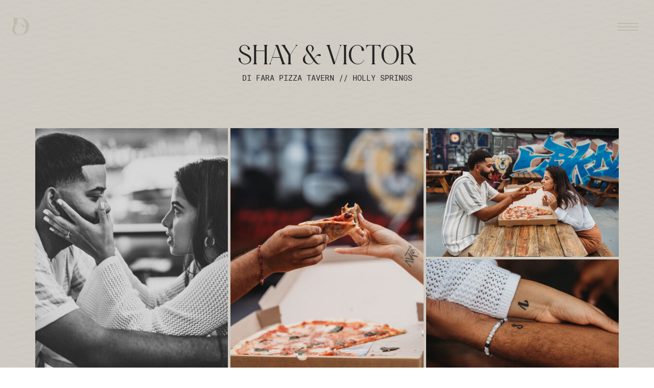

--- FILE ---
content_type: text/html;charset=UTF-8
request_url: https://charadensmorephotography.com/shay-and-victor
body_size: 8400
content:
<!DOCTYPE html>
<html class="d" lang="">
  <head>
    <meta charset="UTF-8" />
    <meta name="viewport" content="width=device-width, initial-scale=1" />
    <title>Shay & Victor</title>
      <link rel="preconnect" href="https://static.showit.co" />
      <meta name="robots" content="noindex" />
      <link rel="canonical" href="https://charadensmorephotography.com/shay-and-victor" />
      <meta property="og:image" content="https://static.showit.co/1200/Dcm8Zd5iRd-ywj6BSlMe0Q/200922/emily-in-a-long-dress_11_websize.jpg" />
    
    
<style>
@font-face{font-family:Astralaga;src:url('//static.showit.co/file/TSMwfvUISsGvU5gyfveJew/200922/astralaga_regular.woff');}
@font-face{font-family:Basier Mono;src:url('//static.showit.co/file/zOtJcK82RXmc-5d1XkgeFg/200922/basiersquaremono-regular-webfont.woff');}
 </style>
    <script id="init_data" type="application/json">
      {"mobile":{"w":320,"bgFillType":"color","bgColor":"colors-7"},"desktop":{"w":1200,"bgMediaType":"none","bgFillType":"color","bgColor":"colors-7"},"sid":"rd7geyghsdki3bbo6wnnra","break":768,"assetURL":"//static.showit.co","contactFormId":"200922/337158","cfAction":"aHR0cHM6Ly9jbGllbnRzZXJ2aWNlLnNob3dpdC5jby9jb250YWN0Zm9ybQ==","sgAction":"aHR0cHM6Ly9jbGllbnRzZXJ2aWNlLnNob3dpdC5jby9zb2NpYWxncmlk","blockData":[{"slug":"navigation","visible":"a","states":[],"d":{"h":1,"w":1200,"locking":{"side":"st"},"stateTrIn":{"type":"slide","direction":"Down"},"bgFillType":"color","bgColor":"#000000:0","bgMediaType":"none"},"m":{"h":1,"w":320,"locking":{"side":"st"},"bgFillType":"color","bgColor":"#000000:0","bgMediaType":"none"}},{"slug":"background-do-not-touch","visible":"a","states":[],"d":{"h":742,"w":1200,"locking":{"side":"t"},"nature":"wH","trIn":{"type":"slide","direction":"Right"},"trOut":{"type":"slide","direction":"Left"},"stateTrIn":{"type":"slide","direction":"Right"},"stateTrOut":{"type":"slide","direction":"Left"},"bgFillType":"color","bgColor":"colors-4","bgMediaType":"image","bgImage":{"key":"Simeq5KqTuqL98855RmUVQ/200922/untitled_design-5.png","aspect_ratio":1.77778,"title":"Untitled design-5","type":"asset"},"bgOpacity":30,"bgPos":"cm","bgScale":"cover","bgScroll":"p","tr":{"in":{"cl":"slideInRight","d":"0.5","dl":"0"},"out":{"cl":"slideOutLeft","d":"0.5","dl":"0"}}},"m":{"h":742,"w":320,"locking":{"side":"t"},"nature":"wH","trIn":{"type":"slide","direction":"Right"},"trOut":{"type":"slide","direction":"Left"},"stateTrIn":{"type":"slide","direction":"Right"},"stateTrOut":{"type":"slide","direction":"Left"},"bgFillType":"color","bgColor":"colors-4","bgMediaType":"image","bgImage":{"key":"Simeq5KqTuqL98855RmUVQ/200922/untitled_design-5.png","aspect_ratio":1.77778,"title":"Untitled design-5","type":"asset"},"bgOpacity":30,"bgPos":"cm","bgScale":"cover","bgScroll":"p","tr":{"in":{"cl":"slideInRight","d":"0.5","dl":"0"},"out":{"cl":"slideOutLeft","d":"0.5","dl":"0"}}}},{"slug":"new-canvas","visible":"a","states":[],"d":{"h":214,"w":1200,"bgFillType":"color","bgColor":"#000000:0","bgMediaType":"none"},"m":{"h":177,"w":320,"bgFillType":"color","bgColor":"#000000:0","bgMediaType":"none"}},{"slug":"new-canvas-1","visible":"a","states":[],"d":{"h":1796,"w":1200,"nature":"dH","bgFillType":"color","bgColor":"#000000:0","bgMediaType":"none"},"m":{"h":742,"w":320,"nature":"dH","bgFillType":"color","bgColor":"#000000:0","bgMediaType":"none"}},{"slug":"back-to-galleries","visible":"a","states":[],"d":{"h":102,"w":1200,"bgFillType":"color","bgColor":"#000000:0","bgMediaType":"none"},"m":{"h":124,"w":320,"bgFillType":"color","bgColor":"#000000:0","bgMediaType":"none"}},{"slug":"package-1","visible":"a","states":[],"d":{"h":608,"w":1200,"trIn":{"type":"slide","direction":"Right"},"trOut":{"type":"slide","direction":"Left"},"stateTrIn":{"type":"slide","direction":"Right"},"stateTrOut":{"type":"slide","direction":"Left"},"bgFillType":"color","bgColor":"colors-6","bgMediaType":"image","bgImage":{"key":"9L63EujHQMSWh9Yjj3F4OQ/200922/downtown-cary-engagement-shoot_9_websize.jpg","aspect_ratio":0.66688,"title":"downtown-cary-engagement-shoot (9)_websize","type":"asset"},"bgOpacity":80,"bgPos":"cb","bgScale":"cover","bgScroll":"p","tr":{"in":{"cl":"slideInRight","d":"0.5","dl":"0"},"out":{"cl":"slideOutLeft","d":"0.5","dl":"0"}}},"m":{"h":448,"w":320,"trIn":{"type":"slide","direction":"Right"},"trOut":{"type":"slide","direction":"Left"},"stateTrIn":{"type":"slide","direction":"Right"},"stateTrOut":{"type":"slide","direction":"Left"},"bgFillType":"color","bgColor":"colors-6","bgMediaType":"image","bgImage":{"key":"9L63EujHQMSWh9Yjj3F4OQ/200922/downtown-cary-engagement-shoot_9_websize.jpg","aspect_ratio":0.66688,"title":"downtown-cary-engagement-shoot (9)_websize","type":"asset"},"bgOpacity":80,"bgPos":"cb","bgScale":"cover","bgScroll":"p","tr":{"in":{"cl":"slideInRight","d":"0.5","dl":"0"},"out":{"cl":"slideOutLeft","d":"0.5","dl":"0"}}}},{"slug":"footer","visible":"a","states":[],"d":{"h":201,"w":1200,"bgFillType":"color","bgColor":"colors-6","bgMediaType":"none"},"m":{"h":259,"w":320,"bgFillType":"color","bgColor":"colors-6","bgMediaType":"none"}},{"slug":"menu-open","visible":"a","states":[],"d":{"h":779,"w":1200,"locking":{"side":"t"},"nature":"wH","bgFillType":"color","bgColor":"colors-3","bgMediaType":"none"},"m":{"h":552,"w":320,"locking":{"side":"t"},"nature":"wH","bgFillType":"color","bgColor":"colors-3","bgMediaType":"none"}}],"elementData":[{"type":"icon","visible":"a","id":"navigation_0","blockId":"navigation","m":{"x":267,"y":0,"w":46,"h":51,"a":0},"d":{"x":1119,"y":18,"w":60,"h":69,"a":0,"lockH":"r"},"pc":[{"type":"show","block":"menu-open"}]},{"type":"graphic","visible":"a","id":"navigation_1","blockId":"navigation","m":{"x":12,"y":12,"w":24,"h":24,"a":0},"d":{"x":24,"y":35,"w":33,"h":34,"a":0,"lockH":"l"},"c":{"key":"GXsAwvY0Q3uHFO2Ii38tJA/200922/asset_2.png","aspect_ratio":0.98142}},{"type":"text","visible":"a","id":"new-canvas_0","blockId":"new-canvas","m":{"x":16,"y":77,"w":289,"h":47,"a":0},"d":{"x":284,"y":79,"w":633,"h":70,"a":0}},{"type":"text","visible":"a","id":"new-canvas_1","blockId":"new-canvas","m":{"x":29,"y":179,"w":262,"h":345,"a":0},"d":{"x":337,"y":208,"w":526,"h":304,"a":0}},{"type":"text","visible":"a","id":"new-canvas_2","blockId":"new-canvas","m":{"x":16,"y":124,"w":289,"h":47,"a":0},"d":{"x":372,"y":138,"w":457,"h":33,"a":0}},{"type":"gallery","visible":"a","id":"new-canvas-1_0","blockId":"new-canvas-1","m":{"x":0,"y":-10,"w":320,"h":738,"a":0,"cols":1},"d":{"x":24,"y":31,"w":1152,"h":1754,"a":0,"cols":3},"imgs":[{"key":"h9KOaIQhRLm0IR4dETnATA/200922/downtown-cary-engagement-shoot_40_websize.jpg"},{"key":"MKy5QMsxQniE9Yh_M-FrJw/200922/downtown-cary-engagement-shoot_30_websize.jpg"},{"key":"E2jQxlBNRkaoORzuYPUSRQ/200922/downtown-cary-engagement-shoot_7_websize.jpg"},{"key":"7aIg9FehQKa-Ik_DqxlY3w/200922/downtown-cary-engagement-shoot_12_websize.jpg"},{"key":"9L63EujHQMSWh9Yjj3F4OQ/200922/downtown-cary-engagement-shoot_9_websize.jpg"},{"key":"9KPOs3mDQa66VB7-eKIvXQ/200922/downtown-cary-engagement-shoot_14_websize.jpg"},{"key":"49E3aSlyTl-j6VwQNY5iZQ/200922/downtown-cary-engagement-shoot_11_websize.jpg"},{"key":"SdgTyJyITTK41dyJ4ku5HA/200922/downtown-cary-engagement-shoot_29_websize.jpg"},{"key":"gfUhQQu9TJe5_GmMiKV3Gw/200922/downtown-cary-engagement-shoot_34_websize.jpg"},{"key":"gSOH49ESQ2WIyjIByN068w/200922/downtown-cary-engagement-shoot_36_websize.jpg"},{"key":"GNR-kaW6SbKZj6BfkMExDA/200922/downtown-cary-engagement-shoot_23_websize.jpg"},{"key":"qWfqaTrUTseqv6mny2WJbw/200922/downtown-cary-engagement-shoot_17_websize.jpg"},{"key":"Q7_5QFbaSOuFtnsFuQt1QQ/200922/downtown-cary-engagement-shoot_20_websize.jpg"},{"key":"PqSUy9XqTyyi7RSGvjecrg/200922/downtown-cary-engagement-shoot_22_websize.jpg"},{"key":"gRGcNy90QJOAN5DjuS2mfw/200922/downtown-cary-engagement-shoot_46_websize.jpg"},{"key":"P7tz6KmXSUuiMhFfXfvkjw/200922/downtown-cary-engagement-shoot_42_websize.jpg"},{"key":"za56EwxfRTuBaR-boLPvow/200922/downtown-cary-engagement-shoot_48_websize.jpg"},{"key":"XneTFDfZRaeRpX7XJUhOgg/200922/downtown-cary-engagement-shoot_45_websize.jpg"}],"gal":"tile"},{"type":"icon","visible":"a","id":"back-to-galleries_0","blockId":"back-to-galleries","m":{"x":255,"y":62,"w":16,"h":25,"a":0},"d":{"x":467,"y":32,"w":18,"h":37,"a":180}},{"type":"line","visible":"a","id":"back-to-galleries_1","blockId":"back-to-galleries","m":{"x":43,"y":88,"w":226,"a":0},"d":{"x":469,"y":67,"w":247,"h":1,"a":0}},{"type":"text","visible":"a","id":"back-to-galleries_2","blockId":"back-to-galleries","m":{"x":43,"y":60,"w":234,"h":25,"a":0},"d":{"x":467,"y":37,"w":247,"h":32,"a":0}},{"type":"text","visible":"a","id":"package-1_0","blockId":"package-1","m":{"x":0,"y":308,"w":320,"h":68,"a":0},"d":{"x":250,"y":401,"w":702,"h":66,"a":0}},{"type":"text","visible":"a","id":"package-1_1","blockId":"package-1","m":{"x":61,"y":391,"w":200,"h":27,"a":0},"d":{"x":501,"y":480,"w":200,"h":29,"a":0}},{"type":"line","visible":"a","id":"package-1_2","blockId":"package-1","m":{"x":119,"y":418,"w":83,"a":0},"d":{"x":550,"y":509,"w":100,"h":1,"a":0}},{"type":"text","visible":"a","id":"footer_0","blockId":"footer","m":{"x":0,"y":125,"w":320,"h":19,"a":0},"d":{"x":416,"y":158,"w":368,"h":23,"a":0}},{"type":"text","visible":"a","id":"footer_1","blockId":"footer","m":{"x":6,"y":196,"w":308,"h":13,"a":0},"d":{"x":24,"y":157,"w":376,"h":14,"a":0,"lockH":"l"}},{"type":"text","visible":"a","id":"footer_2","blockId":"footer","m":{"x":53,"y":214,"w":214,"h":13,"a":0},"d":{"x":915,"y":157,"w":261,"h":14,"a":0,"lockH":"r"}},{"type":"svg","visible":"a","id":"footer_3","blockId":"footer","m":{"x":48,"y":29,"w":224,"h":50,"a":0},"d":{"x":440,"y":38,"w":321,"h":90,"a":0},"c":{"key":"Eb54zvvPQdO192YsS1I76g/200922/light_text_logo.svg","aspect_ratio":2.9703}},{"type":"icon","visible":"a","id":"menu-open_0","blockId":"menu-open","m":{"x":279,"y":14,"w":31,"h":31,"a":0},"d":{"x":1098,"y":34,"w":39,"h":40,"a":0,"lockH":"r","lockV":"t"},"pc":[{"type":"hide","block":"menu-open"}]},{"type":"line","visible":"m","id":"menu-open_1","blockId":"menu-open","m":{"x":1,"y":396,"w":320,"a":0},"d":{"x":680,"y":589,"w":603,"h":1,"a":0,"lockH":"s"}},{"type":"line","visible":"m","id":"menu-open_2","blockId":"menu-open","m":{"x":1,"y":442,"w":320,"a":0},"d":{"x":679,"y":637,"w":603,"h":1,"a":0,"lockH":"s"}},{"type":"line","visible":"m","id":"menu-open_3","blockId":"menu-open","m":{"x":1,"y":487,"w":320,"a":0},"d":{"x":679,"y":690,"w":603,"h":1,"a":0,"lockH":"s"}},{"type":"line","visible":"m","id":"menu-open_4","blockId":"menu-open","m":{"x":1,"y":210,"w":320,"a":0},"d":{"x":679,"y":381,"w":603,"h":1,"a":0,"lockH":"s"}},{"type":"line","visible":"m","id":"menu-open_5","blockId":"menu-open","m":{"x":1,"y":255,"w":320,"a":0},"d":{"x":678,"y":434,"w":603,"h":1,"a":0,"lockH":"s"}},{"type":"line","visible":"m","id":"menu-open_6","blockId":"menu-open","m":{"x":1,"y":302,"w":320,"a":0},"d":{"x":678,"y":487,"w":603,"h":1,"a":0,"lockH":"s"}},{"type":"line","visible":"m","id":"menu-open_7","blockId":"menu-open","m":{"x":1,"y":351,"w":320,"a":0},"d":{"x":678,"y":539,"w":603,"h":1,"a":0,"lockH":"s"}},{"type":"icon","visible":"a","id":"menu-open_8","blockId":"menu-open","m":{"x":295,"y":175,"w":20,"h":34,"a":0},"d":{"x":1101,"y":345,"w":23,"h":37,"a":0,"lockH":"r"}},{"type":"icon","visible":"a","id":"menu-open_9","blockId":"menu-open","m":{"x":295,"y":220,"w":20,"h":34,"a":0},"d":{"x":1101,"y":398,"w":23,"h":37,"a":0,"lockH":"r"}},{"type":"icon","visible":"a","id":"menu-open_10","blockId":"menu-open","m":{"x":295,"y":267,"w":20,"h":32,"a":0},"d":{"x":1101,"y":450,"w":23,"h":37,"a":0,"lockH":"r"}},{"type":"icon","visible":"a","id":"menu-open_11","blockId":"menu-open","m":{"x":295,"y":315,"w":20,"h":29,"a":0},"d":{"x":1101,"y":503,"w":23,"h":37,"a":0,"lockH":"r"}},{"type":"graphic","visible":"d","id":"menu-open_13","blockId":"menu-open","m":{"x":3,"y":0,"w":320,"h":164,"a":0,"gs":{"s":60}},"d":{"x":0,"y":0,"w":686,"h":858,"a":0,"lockH":"ls","lockV":"s"},"c":{"key":"crLjklaFS1WLK8ihYUDMow/200922/bellevue-chantilly-virginia-wedding_746_websize.jpg","aspect_ratio":0.66688}},{"type":"text","visible":"a","id":"menu-open_14","blockId":"menu-open","m":{"x":14,"y":14,"w":220,"h":24,"a":0},"d":{"x":710,"y":34,"w":392,"h":30,"a":0,"lockV":"t"}},{"type":"icon","visible":"a","id":"menu-open_15","blockId":"menu-open","m":{"x":295,"y":359,"w":20,"h":34,"a":0},"d":{"x":1102,"y":553,"w":23,"h":37,"a":0,"lockH":"r"}},{"type":"icon","visible":"a","id":"menu-open_16","blockId":"menu-open","m":{"x":295,"y":405,"w":20,"h":34,"a":0},"d":{"x":1102,"y":601,"w":23,"h":37,"a":0,"lockH":"r"}},{"type":"icon","visible":"a","id":"menu-open_17","blockId":"menu-open","m":{"x":295,"y":452,"w":20,"h":32,"a":0},"d":{"x":1102,"y":653,"w":23,"h":37,"a":0,"lockH":"r"}},{"type":"icon","visible":"a","id":"menu-open_18","blockId":"menu-open","m":{"x":295,"y":498,"w":20,"h":29,"a":0},"d":{"x":1102,"y":704,"w":23,"h":37,"a":0,"lockH":"r"}},{"type":"text","visible":"a","id":"menu-open_19","blockId":"menu-open","m":{"x":14,"y":405,"w":320,"h":35,"a":0},"d":{"x":710,"y":601,"w":392,"h":30,"a":0}},{"type":"text","visible":"a","id":"menu-open_20","blockId":"menu-open","m":{"x":14,"y":266,"w":320,"h":35,"a":0},"d":{"x":709,"y":450,"w":392,"h":30,"a":0}},{"type":"text","visible":"a","id":"menu-open_21","blockId":"menu-open","m":{"x":14,"y":451,"w":320,"h":34,"a":0},"d":{"x":710,"y":653,"w":392,"h":30,"a":0}},{"type":"text","visible":"a","id":"menu-open_22","blockId":"menu-open","m":{"x":14,"y":360,"w":320,"h":35,"a":0},"d":{"x":710,"y":552,"w":392,"h":30,"a":0}},{"type":"text","visible":"a","id":"menu-open_23","blockId":"menu-open","m":{"x":14,"y":313,"w":320,"h":34,"a":0},"d":{"x":709,"y":503,"w":392,"h":30,"a":0}},{"type":"text","visible":"a","id":"menu-open_24","blockId":"menu-open","m":{"x":14,"y":221,"w":320,"h":34,"a":0},"d":{"x":709,"y":398,"w":392,"h":30,"a":0}},{"type":"text","visible":"a","id":"menu-open_25","blockId":"menu-open","m":{"x":14,"y":498,"w":320,"h":35,"a":0},"d":{"x":710,"y":704,"w":392,"h":30,"a":0}},{"type":"text","visible":"a","id":"menu-open_26","blockId":"menu-open","m":{"x":14,"y":176,"w":320,"h":31,"a":0},"d":{"x":709,"y":345,"w":428,"h":30,"a":0}}]}
    </script>
    <link
      rel="stylesheet"
      type="text/css"
      href="https://cdnjs.cloudflare.com/ajax/libs/animate.css/3.4.0/animate.min.css"
    />
    <script
      id="si-jquery"
      src="https://ajax.googleapis.com/ajax/libs/jquery/3.5.1/jquery.min.js"
    ></script>
    <script src="//lib.showit.co/widgets/tiled-gallery/1.0.6/si-tiled-gallery.js"></script>		
		<script src="//lib.showit.co/engine/2.6.4/showit-lib.min.js"></script>
		<script src="//lib.showit.co/engine/2.6.4/showit.min.js"></script>

    <script>
      
      function initPage(){
      
      }
    </script>
    <link rel="stylesheet" type="text/css" href="//lib.showit.co/engine/2.6.4/showit.css" />
    <style id="si-page-css">
      html.m {background-color:rgba(255,255,255,1);}
html.d {background-color:rgba(255,255,255,1);}
.d .se:has(.st-primary) {border-radius:10px;box-shadow:none;opacity:1;overflow:hidden;transition-duration:0.5s;}
.d .st-primary {padding:10px 14px 10px 14px;border-width:0px;border-color:rgba(105,18,27,1);background-color:rgba(36,36,36,1);background-image:none;border-radius:inherit;transition-duration:0.5s;}
.d .st-primary span {color:rgba(255,255,255,1);font-family:'Basier Mono';font-weight:400;font-style:normal;font-size:15px;text-align:center;text-transform:uppercase;letter-spacing:0em;line-height:1.8;transition-duration:0.5s;}
.d .se:has(.st-primary:hover), .d .se:has(.trigger-child-hovers:hover .st-primary) {}
.d .st-primary.se-button:hover, .d .trigger-child-hovers:hover .st-primary.se-button {background-color:rgba(36,36,36,1);background-image:none;transition-property:background-color,background-image;}
.d .st-primary.se-button:hover span, .d .trigger-child-hovers:hover .st-primary.se-button span {}
.m .se:has(.st-primary) {border-radius:10px;box-shadow:none;opacity:1;overflow:hidden;}
.m .st-primary {padding:10px 14px 10px 14px;border-width:0px;border-color:rgba(105,18,27,1);background-color:rgba(36,36,36,1);background-image:none;border-radius:inherit;}
.m .st-primary span {color:rgba(255,255,255,1);font-family:'Basier Mono';font-weight:400;font-style:normal;font-size:12px;text-align:center;text-transform:uppercase;letter-spacing:0em;line-height:2;}
.d .se:has(.st-secondary) {border-radius:10px;box-shadow:none;opacity:1;overflow:hidden;transition-duration:0.5s;}
.d .st-secondary {padding:10px 14px 10px 14px;border-width:2px;border-color:rgba(36,36,36,1);background-color:rgba(0,0,0,0);background-image:none;border-radius:inherit;transition-duration:0.5s;}
.d .st-secondary span {color:rgba(36,36,36,1);font-family:'Basier Mono';font-weight:400;font-style:normal;font-size:15px;text-align:center;text-transform:uppercase;letter-spacing:0em;line-height:1.8;transition-duration:0.5s;}
.d .se:has(.st-secondary:hover), .d .se:has(.trigger-child-hovers:hover .st-secondary) {}
.d .st-secondary.se-button:hover, .d .trigger-child-hovers:hover .st-secondary.se-button {border-color:rgba(36,36,36,0.7);background-color:rgba(0,0,0,0);background-image:none;transition-property:border-color,background-color,background-image;}
.d .st-secondary.se-button:hover span, .d .trigger-child-hovers:hover .st-secondary.se-button span {color:rgba(36,36,36,0.7);transition-property:color;}
.m .se:has(.st-secondary) {border-radius:10px;box-shadow:none;opacity:1;overflow:hidden;}
.m .st-secondary {padding:10px 14px 10px 14px;border-width:2px;border-color:rgba(36,36,36,1);background-color:rgba(0,0,0,0);background-image:none;border-radius:inherit;}
.m .st-secondary span {color:rgba(36,36,36,1);font-family:'Basier Mono';font-weight:400;font-style:normal;font-size:12px;text-align:center;text-transform:uppercase;letter-spacing:0em;line-height:2;}
.d .st-d-title {color:rgba(36,36,36,1);text-transform:uppercase;line-height:1.6;letter-spacing:0em;font-size:27px;text-align:center;font-family:'Astralaga';font-weight:400;font-style:normal;}
.d .st-d-title.se-rc a {color:rgba(36,36,36,1);}
.d .st-d-title.se-rc a:hover {text-decoration:underline;color:rgba(36,36,36,1);opacity:0.8;}
.m .st-m-title {color:rgba(36,36,36,1);text-transform:uppercase;line-height:1.5;letter-spacing:0em;font-size:25px;text-align:center;font-family:'Astralaga';font-weight:400;font-style:normal;}
.m .st-m-title.se-rc a {color:rgba(36,36,36,1);}
.m .st-m-title.se-rc a:hover {text-decoration:underline;color:rgba(36,36,36,1);opacity:0.8;}
.d .st-d-heading {color:rgba(36,36,36,1);line-height:1.2;letter-spacing:0em;font-size:25px;text-align:center;font-family:'theimpressionist';font-weight:400;font-style:normal;}
.d .st-d-heading.se-rc a {color:rgba(36,36,36,1);}
.d .st-d-heading.se-rc a:hover {text-decoration:underline;color:rgba(36,36,36,1);opacity:0.8;}
.m .st-m-heading {color:rgba(36,36,36,1);line-height:1;letter-spacing:0.1em;font-size:23px;text-align:center;font-family:'theimpressionist';font-weight:400;font-style:normal;}
.m .st-m-heading.se-rc a {color:rgba(36,36,36,1);}
.m .st-m-heading.se-rc a:hover {text-decoration:underline;color:rgba(36,36,36,1);opacity:0.8;}
.d .st-d-subheading {color:rgba(36,36,36,1);text-transform:uppercase;line-height:1.8;letter-spacing:0em;font-size:15px;text-align:center;font-family:'Basier Mono';font-weight:400;font-style:normal;}
.d .st-d-subheading.se-rc a {color:rgba(36,36,36,1);}
.d .st-d-subheading.se-rc a:hover {text-decoration:underline;color:rgba(36,36,36,1);opacity:0.8;}
.m .st-m-subheading {color:rgba(36,36,36,1);text-transform:uppercase;line-height:2;letter-spacing:0em;font-size:12px;text-align:center;font-family:'Basier Mono';font-weight:400;font-style:normal;}
.m .st-m-subheading.se-rc a {color:rgba(36,36,36,1);}
.m .st-m-subheading.se-rc a:hover {text-decoration:underline;color:rgba(36,36,36,1);opacity:0.8;}
.d .st-d-paragraph {color:rgba(36,36,36,1);line-height:1.6;letter-spacing:0em;font-size:14px;text-align:left;font-family:'Basier Mono';font-weight:400;font-style:normal;}
.d .st-d-paragraph.se-rc a {color:rgba(36,36,36,1);}
.d .st-d-paragraph.se-rc a:hover {text-decoration:underline;color:rgba(36,36,36,1);opacity:0.8;}
.m .st-m-paragraph {color:rgba(36,36,36,1);line-height:2;letter-spacing:0em;font-size:12px;text-align:left;font-family:'Basier Mono';font-weight:400;font-style:normal;}
.m .st-m-paragraph.se-rc a {color:rgba(36,36,36,1);}
.m .st-m-paragraph.se-rc a:hover {text-decoration:underline;color:rgba(36,36,36,1);opacity:0.8;}
.sib-navigation {z-index:10;}
.m .sib-navigation {height:1px;}
.d .sib-navigation {height:1px;}
.m .sib-navigation .ss-bg {background-color:rgba(0,0,0,0);}
.d .sib-navigation .ss-bg {background-color:rgba(0,0,0,0);}
.d .sie-navigation_0 {left:1119px;top:18px;width:60px;height:69px;}
.m .sie-navigation_0 {left:267px;top:0px;width:46px;height:51px;}
.d .sie-navigation_0 svg {fill:rgba(191,185,174,1);}
.m .sie-navigation_0 svg {fill:rgba(191,185,174,1);}
.d .sie-navigation_1 {left:24px;top:35px;width:33px;height:34px;}
.m .sie-navigation_1 {left:12px;top:12px;width:24px;height:24px;}
.d .sie-navigation_1 .se-img {background-repeat:no-repeat;background-size:cover;background-position:50% 50%;border-radius:inherit;}
.m .sie-navigation_1 .se-img {background-repeat:no-repeat;background-size:cover;background-position:50% 50%;border-radius:inherit;}
.m .sib-background-do-not-touch {height:742px;}
.d .sib-background-do-not-touch {height:742px;}
.m .sib-background-do-not-touch .ss-bg {background-color:rgba(191,185,174,1);}
.d .sib-background-do-not-touch .ss-bg {background-color:rgba(191,185,174,1);}
.m .sib-background-do-not-touch.sb-nm-wH .sc {height:742px;}
.d .sib-background-do-not-touch.sb-nd-wH .sc {height:742px;}
.m .sib-new-canvas {height:177px;}
.d .sib-new-canvas {height:214px;}
.m .sib-new-canvas .ss-bg {background-color:rgba(0,0,0,0);}
.d .sib-new-canvas .ss-bg {background-color:rgba(0,0,0,0);}
.d .sie-new-canvas_0 {left:284px;top:79px;width:633px;height:70px;}
.m .sie-new-canvas_0 {left:16px;top:77px;width:289px;height:47px;}
.d .sie-new-canvas_0-text {line-height:1.2;letter-spacing:0em;font-size:45px;text-align:center;}
.d .sie-new-canvas_1 {left:337px;top:208px;width:526px;height:304px;}
.m .sie-new-canvas_1 {left:29px;top:179px;width:262px;height:345px;}
.d .sie-new-canvas_1-text {letter-spacing:0em;font-size:14px;text-align:center;}
.m .sie-new-canvas_1-text {line-height:1.8;font-size:11px;text-align:center;}
.d .sie-new-canvas_2 {left:372px;top:138px;width:457px;height:33px;}
.m .sie-new-canvas_2 {left:16px;top:124px;width:289px;height:47px;}
.m .sib-new-canvas-1 {height:742px;}
.d .sib-new-canvas-1 {height:1796px;}
.m .sib-new-canvas-1 .ss-bg {background-color:rgba(0,0,0,0);}
.d .sib-new-canvas-1 .ss-bg {background-color:rgba(0,0,0,0);}
.m .sib-new-canvas-1.sb-nm-dH .sc {height:742px;}
.d .sib-new-canvas-1.sb-nd-dH .sc {height:1796px;}
.d .sie-new-canvas-1_0 {left:24px;top:31px;width:1152px;height:1754px;}
.m .sie-new-canvas-1_0 {left:0px;top:-10px;width:320px;height:738px;}
.d .sig-new-canvas-1_0 {width:100%;padding:2.5px;position:relative;box-sizing:border-box;}
.d .sig-new-canvas-1_0 .stg-grid-sizer {width:33.333%;}
.d .sig-new-canvas-1_0 .stg-grid-item {width:33.333%;padding:2.5px;}
.d .sig-new-canvas-1_0 .stg-grid-img {}
.d .sig-new-canvas-1_0-stg-slider.stg-slider {background-color:rgba(0,0,0,1);}
.d .sig-new-canvas-1_0-stg-slider .stg-slider-controls {color:#FFFFFF;}
.d .sig-new-canvas-1_0-stg-slider .stg-slider-controls svg path {fill:#FFFFFF;}
.m .sig-new-canvas-1_0 {width:100%;padding:5px;position:relative;box-sizing:border-box;}
.m .sig-new-canvas-1_0 .stg-grid-sizer {width:100.000%;}
.m .sig-new-canvas-1_0 .stg-grid-item {width:100.000%;padding:5px;}
.m .sig-new-canvas-1_0 .stg-grid-img {}
.m .sig-new-canvas-1_0-stg-slider.stg-slider {background-color:rgba(0,0,0,1);}
.m .sig-new-canvas-1_0-stg-slider .stg-slider-controls {color:#FFFFFF;}
.m .sig-new-canvas-1_0-stg-slider .stg-slider-controls svg path {fill:#FFFFFF;}
.m .sib-back-to-galleries {height:124px;}
.d .sib-back-to-galleries {height:102px;}
.m .sib-back-to-galleries .ss-bg {background-color:rgba(0,0,0,0);}
.d .sib-back-to-galleries .ss-bg {background-color:rgba(0,0,0,0);}
.d .sie-back-to-galleries_0 {left:467px;top:32px;width:18px;height:37px;}
.m .sie-back-to-galleries_0 {left:255px;top:62px;width:16px;height:25px;}
.d .sie-back-to-galleries_0 svg {fill:rgba(36,36,36,1);}
.m .sie-back-to-galleries_0 svg {fill:rgba(36,36,36,1);}
.d .sie-back-to-galleries_1 {left:469px;top:67px;width:247px;height:1px;}
.m .sie-back-to-galleries_1 {left:43px;top:88px;width:226px;height:1px;}
.se-line {width:auto;height:auto;}
.sie-back-to-galleries_1 svg {vertical-align:top;overflow:visible;pointer-events:none;box-sizing:content-box;}
.m .sie-back-to-galleries_1 svg {stroke:rgba(36,36,36,1);transform:scaleX(1);padding:0.5px;height:1px;width:226px;}
.d .sie-back-to-galleries_1 svg {stroke:rgba(36,36,36,1);transform:scaleX(1);padding:0.5px;height:1px;width:247px;}
.m .sie-back-to-galleries_1 line {stroke-linecap:butt;stroke-width:1;stroke-dasharray:none;pointer-events:all;}
.d .sie-back-to-galleries_1 line {stroke-linecap:butt;stroke-width:1;stroke-dasharray:none;pointer-events:all;}
.d .sie-back-to-galleries_2 {left:467px;top:37px;width:247px;height:32px;}
.m .sie-back-to-galleries_2 {left:43px;top:60px;width:234px;height:25px;}
.d .sie-back-to-galleries_2-text {color:rgba(36,36,36,1);font-size:16px;text-align:right;}
.m .sie-back-to-galleries_2-text {color:rgba(36,36,36,1);font-size:13px;text-align:left;}
.m .sib-package-1 {height:448px;}
.d .sib-package-1 {height:608px;}
.m .sib-package-1 .ss-bg {background-color:rgba(36,36,36,1);}
.d .sib-package-1 .ss-bg {background-color:rgba(36,36,36,1);}
.d .sie-package-1_0 {left:250px;top:401px;width:702px;height:66px;}
.m .sie-package-1_0 {left:0px;top:308px;width:320px;height:68px;}
.d .sie-package-1_0-text {color:rgba(238,237,234,1);font-size:35px;text-align:center;}
.m .sie-package-1_0-text {color:rgba(238,237,234,1);font-size:22px;text-align:center;}
.d .sie-package-1_1 {left:501px;top:480px;width:200px;height:29px;}
.m .sie-package-1_1 {left:61px;top:391px;width:200px;height:27px;}
.d .sie-package-1_1-text {color:rgba(238,237,234,1);}
.m .sie-package-1_1-text {color:rgba(238,237,234,1);}
.d .sie-package-1_2 {left:550px;top:509px;width:100px;height:1px;}
.m .sie-package-1_2 {left:119px;top:418px;width:83px;height:1px;}
.sie-package-1_2 svg {vertical-align:top;overflow:visible;pointer-events:none;box-sizing:content-box;}
.m .sie-package-1_2 svg {stroke:rgba(238,237,234,1);transform:scaleX(1);padding:0.5px;height:1px;width:83px;}
.d .sie-package-1_2 svg {stroke:rgba(238,237,234,1);transform:scaleX(1);padding:0.5px;height:1px;width:100px;}
.m .sie-package-1_2 line {stroke-linecap:butt;stroke-width:1;stroke-dasharray:none;pointer-events:all;}
.d .sie-package-1_2 line {stroke-linecap:butt;stroke-width:1;stroke-dasharray:none;pointer-events:all;}
.m .sib-footer {height:259px;}
.d .sib-footer {height:201px;}
.m .sib-footer .ss-bg {background-color:rgba(36,36,36,1);}
.d .sib-footer .ss-bg {background-color:rgba(36,36,36,1);}
.d .sie-footer_0 {left:416px;top:158px;width:368px;height:23px;}
.m .sie-footer_0 {left:0px;top:125px;width:320px;height:19px;}
.d .sie-footer_0-text {color:rgba(238,237,234,1);font-size:11px;}
.m .sie-footer_0-text {color:rgba(238,237,234,1);font-size:12px;text-align:center;}
.d .sie-footer_1 {left:24px;top:157px;width:376px;height:14px;}
.m .sie-footer_1 {left:6px;top:196px;width:308px;height:13px;}
.d .sie-footer_1-text {color:rgba(238,237,234,1);font-size:12px;text-align:left;}
.m .sie-footer_1-text {color:rgba(238,237,234,1);text-transform:uppercase;line-height:1.8;letter-spacing:0.1em;font-size:10px;text-align:center;font-family:'Basier Mono';font-weight:400;font-style:normal;}
.d .sie-footer_2 {left:915px;top:157px;width:261px;height:14px;}
.m .sie-footer_2 {left:53px;top:214px;width:214px;height:13px;}
.d .sie-footer_2-text {color:rgba(238,237,234,1);font-size:12px;text-align:right;}
.m .sie-footer_2-text {color:rgba(238,237,234,1);text-transform:uppercase;line-height:1.8;letter-spacing:0.1em;font-size:10px;text-align:center;font-family:'Basier Mono';font-weight:400;font-style:normal;}
.d .sie-footer_3 {left:440px;top:38px;width:321px;height:90px;}
.m .sie-footer_3 {left:48px;top:29px;width:224px;height:50px;}
.d .sie-footer_3 .se-img {background-repeat:no-repeat;background-position:50%;background-size:contain;border-radius:inherit;}
.m .sie-footer_3 .se-img {background-repeat:no-repeat;background-position:50%;background-size:contain;border-radius:inherit;}
.sib-menu-open {z-index:15;}
.m .sib-menu-open {height:552px;display:none;}
.d .sib-menu-open {height:779px;display:none;}
.m .sib-menu-open .ss-bg {background-color:rgba(213,210,201,1);}
.d .sib-menu-open .ss-bg {background-color:rgba(213,210,201,1);}
.m .sib-menu-open.sb-nm-wH .sc {height:552px;}
.d .sib-menu-open.sb-nd-wH .sc {height:779px;}
.d .sie-menu-open_0 {left:1098px;top:34px;width:39px;height:40px;}
.m .sie-menu-open_0 {left:279px;top:14px;width:31px;height:31px;}
.d .sie-menu-open_0 svg {fill:rgba(36,36,36,1);}
.m .sie-menu-open_0 svg {fill:rgba(36,36,36,1);}
.d .sie-menu-open_1 {left:680px;top:589px;width:603px;height:1px;display:none;}
.m .sie-menu-open_1 {left:1px;top:396px;width:320px;height:1px;}
.sie-menu-open_1 svg {vertical-align:top;overflow:visible;pointer-events:none;box-sizing:content-box;}
.m .sie-menu-open_1 svg {stroke:rgba(36,36,36,1);transform:scaleX(1);padding:0.5px;height:1px;width:320px;}
.d .sie-menu-open_1 svg {stroke:rgba(36,36,36,1);transform:scaleX(1);padding:0.5px;height:1px;width:603px;}
.m .sie-menu-open_1 line {stroke-linecap:butt;stroke-width:1;stroke-dasharray:none;pointer-events:all;}
.d .sie-menu-open_1 line {stroke-linecap:butt;stroke-width:1;stroke-dasharray:none;pointer-events:all;}
.d .sie-menu-open_2 {left:679px;top:637px;width:603px;height:1px;display:none;}
.m .sie-menu-open_2 {left:1px;top:442px;width:320px;height:1px;}
.sie-menu-open_2 svg {vertical-align:top;overflow:visible;pointer-events:none;box-sizing:content-box;}
.m .sie-menu-open_2 svg {stroke:rgba(36,36,36,1);transform:scaleX(1);padding:0.5px;height:1px;width:320px;}
.d .sie-menu-open_2 svg {stroke:rgba(36,36,36,1);transform:scaleX(1);padding:0.5px;height:1px;width:603px;}
.m .sie-menu-open_2 line {stroke-linecap:butt;stroke-width:1;stroke-dasharray:none;pointer-events:all;}
.d .sie-menu-open_2 line {stroke-linecap:butt;stroke-width:1;stroke-dasharray:none;pointer-events:all;}
.d .sie-menu-open_3 {left:679px;top:690px;width:603px;height:1px;display:none;}
.m .sie-menu-open_3 {left:1px;top:487px;width:320px;height:1px;}
.sie-menu-open_3 svg {vertical-align:top;overflow:visible;pointer-events:none;box-sizing:content-box;}
.m .sie-menu-open_3 svg {stroke:rgba(36,36,36,1);transform:scaleX(1);padding:0.5px;height:1px;width:320px;}
.d .sie-menu-open_3 svg {stroke:rgba(36,36,36,1);transform:scaleX(1);padding:0.5px;height:1px;width:603px;}
.m .sie-menu-open_3 line {stroke-linecap:butt;stroke-width:1;stroke-dasharray:none;pointer-events:all;}
.d .sie-menu-open_3 line {stroke-linecap:butt;stroke-width:1;stroke-dasharray:none;pointer-events:all;}
.d .sie-menu-open_4 {left:679px;top:381px;width:603px;height:1px;display:none;}
.m .sie-menu-open_4 {left:1px;top:210px;width:320px;height:1px;}
.sie-menu-open_4 svg {vertical-align:top;overflow:visible;pointer-events:none;box-sizing:content-box;}
.m .sie-menu-open_4 svg {stroke:rgba(36,36,36,1);transform:scaleX(1);padding:0.5px;height:1px;width:320px;}
.d .sie-menu-open_4 svg {stroke:rgba(36,36,36,1);transform:scaleX(1);padding:0.5px;height:1px;width:603px;}
.m .sie-menu-open_4 line {stroke-linecap:butt;stroke-width:1;stroke-dasharray:none;pointer-events:all;}
.d .sie-menu-open_4 line {stroke-linecap:butt;stroke-width:1;stroke-dasharray:none;pointer-events:all;}
.d .sie-menu-open_5 {left:678px;top:434px;width:603px;height:1px;display:none;}
.m .sie-menu-open_5 {left:1px;top:255px;width:320px;height:1px;}
.sie-menu-open_5 svg {vertical-align:top;overflow:visible;pointer-events:none;box-sizing:content-box;}
.m .sie-menu-open_5 svg {stroke:rgba(36,36,36,1);transform:scaleX(1);padding:0.5px;height:1px;width:320px;}
.d .sie-menu-open_5 svg {stroke:rgba(36,36,36,1);transform:scaleX(1);padding:0.5px;height:1px;width:603px;}
.m .sie-menu-open_5 line {stroke-linecap:butt;stroke-width:1;stroke-dasharray:none;pointer-events:all;}
.d .sie-menu-open_5 line {stroke-linecap:butt;stroke-width:1;stroke-dasharray:none;pointer-events:all;}
.d .sie-menu-open_6 {left:678px;top:487px;width:603px;height:1px;display:none;}
.m .sie-menu-open_6 {left:1px;top:302px;width:320px;height:1px;}
.sie-menu-open_6 svg {vertical-align:top;overflow:visible;pointer-events:none;box-sizing:content-box;}
.m .sie-menu-open_6 svg {stroke:rgba(36,36,36,1);transform:scaleX(1);padding:0.5px;height:1px;width:320px;}
.d .sie-menu-open_6 svg {stroke:rgba(36,36,36,1);transform:scaleX(1);padding:0.5px;height:1px;width:603px;}
.m .sie-menu-open_6 line {stroke-linecap:butt;stroke-width:1;stroke-dasharray:none;pointer-events:all;}
.d .sie-menu-open_6 line {stroke-linecap:butt;stroke-width:1;stroke-dasharray:none;pointer-events:all;}
.d .sie-menu-open_7 {left:678px;top:539px;width:603px;height:1px;display:none;}
.m .sie-menu-open_7 {left:1px;top:351px;width:320px;height:1px;}
.sie-menu-open_7 svg {vertical-align:top;overflow:visible;pointer-events:none;box-sizing:content-box;}
.m .sie-menu-open_7 svg {stroke:rgba(36,36,36,1);transform:scaleX(1);padding:0.5px;height:1px;width:320px;}
.d .sie-menu-open_7 svg {stroke:rgba(36,36,36,1);transform:scaleX(1);padding:0.5px;height:1px;width:603px;}
.m .sie-menu-open_7 line {stroke-linecap:butt;stroke-width:1;stroke-dasharray:none;pointer-events:all;}
.d .sie-menu-open_7 line {stroke-linecap:butt;stroke-width:1;stroke-dasharray:none;pointer-events:all;}
.d .sie-menu-open_8 {left:1101px;top:345px;width:23px;height:37px;}
.m .sie-menu-open_8 {left:295px;top:175px;width:20px;height:34px;}
.d .sie-menu-open_8 svg {fill:rgba(36,36,36,1);}
.m .sie-menu-open_8 svg {fill:rgba(36,36,36,1);}
.d .sie-menu-open_9 {left:1101px;top:398px;width:23px;height:37px;}
.m .sie-menu-open_9 {left:295px;top:220px;width:20px;height:34px;}
.d .sie-menu-open_9 svg {fill:rgba(36,36,36,1);}
.m .sie-menu-open_9 svg {fill:rgba(36,36,36,1);}
.d .sie-menu-open_10 {left:1101px;top:450px;width:23px;height:37px;}
.m .sie-menu-open_10 {left:295px;top:267px;width:20px;height:32px;}
.d .sie-menu-open_10 svg {fill:rgba(36,36,36,1);}
.m .sie-menu-open_10 svg {fill:rgba(36,36,36,1);}
.d .sie-menu-open_11 {left:1101px;top:503px;width:23px;height:37px;}
.m .sie-menu-open_11 {left:295px;top:315px;width:20px;height:29px;}
.d .sie-menu-open_11 svg {fill:rgba(36,36,36,1);}
.m .sie-menu-open_11 svg {fill:rgba(36,36,36,1);}
.d .sie-menu-open_13 {left:0px;top:0px;width:686px;height:858px;}
.m .sie-menu-open_13 {left:3px;top:0px;width:320px;height:164px;display:none;}
.d .sie-menu-open_13 .se-img {background-repeat:no-repeat;background-size:cover;background-position:50% 50%;border-radius:inherit;}
.m .sie-menu-open_13 .se-img {background-repeat:no-repeat;background-size:cover;background-position:60% 60%;border-radius:inherit;}
.d .sie-menu-open_14 {left:710px;top:34px;width:392px;height:30px;}
.m .sie-menu-open_14 {left:14px;top:14px;width:220px;height:24px;}
.d .sie-menu-open_14-text {text-align:left;}
.m .sie-menu-open_14-text {text-align:left;}
.d .sie-menu-open_15 {left:1102px;top:553px;width:23px;height:37px;}
.m .sie-menu-open_15 {left:295px;top:359px;width:20px;height:34px;}
.d .sie-menu-open_15 svg {fill:rgba(36,36,36,1);}
.m .sie-menu-open_15 svg {fill:rgba(36,36,36,1);}
.d .sie-menu-open_16 {left:1102px;top:601px;width:23px;height:37px;}
.m .sie-menu-open_16 {left:295px;top:405px;width:20px;height:34px;}
.d .sie-menu-open_16 svg {fill:rgba(36,36,36,1);}
.m .sie-menu-open_16 svg {fill:rgba(36,36,36,1);}
.d .sie-menu-open_17 {left:1102px;top:653px;width:23px;height:37px;}
.m .sie-menu-open_17 {left:295px;top:452px;width:20px;height:32px;}
.d .sie-menu-open_17 svg {fill:rgba(36,36,36,1);}
.m .sie-menu-open_17 svg {fill:rgba(36,36,36,1);}
.d .sie-menu-open_18 {left:1102px;top:704px;width:23px;height:37px;}
.m .sie-menu-open_18 {left:295px;top:498px;width:20px;height:29px;}
.d .sie-menu-open_18 svg {fill:rgba(36,36,36,1);}
.m .sie-menu-open_18 svg {fill:rgba(36,36,36,1);}
.d .sie-menu-open_19 {left:710px;top:601px;width:392px;height:30px;}
.m .sie-menu-open_19 {left:14px;top:405px;width:320px;height:35px;}
.d .sie-menu-open_19-text {color:rgba(36,36,36,1);font-size:22px;text-align:left;}
.m .sie-menu-open_19-text {color:rgba(36,36,36,1);font-size:22px;text-align:left;}
.d .sie-menu-open_20 {left:709px;top:450px;width:392px;height:30px;}
.m .sie-menu-open_20 {left:14px;top:266px;width:320px;height:35px;}
.d .sie-menu-open_20-text {color:rgba(36,36,36,1);font-size:22px;text-align:left;}
.m .sie-menu-open_20-text {color:rgba(36,36,36,1);font-size:22px;text-align:left;}
.d .sie-menu-open_21 {left:710px;top:653px;width:392px;height:30px;}
.m .sie-menu-open_21 {left:14px;top:451px;width:320px;height:34px;}
.d .sie-menu-open_21-text {color:rgba(36,36,36,1);font-size:22px;text-align:left;}
.m .sie-menu-open_21-text {color:rgba(36,36,36,1);font-size:22px;text-align:left;}
.d .sie-menu-open_22 {left:710px;top:552px;width:392px;height:30px;}
.m .sie-menu-open_22 {left:14px;top:360px;width:320px;height:35px;}
.d .sie-menu-open_22-text {color:rgba(36,36,36,1);font-size:22px;text-align:left;}
.m .sie-menu-open_22-text {color:rgba(36,36,36,1);font-size:22px;text-align:left;}
.d .sie-menu-open_23 {left:709px;top:503px;width:392px;height:30px;}
.m .sie-menu-open_23 {left:14px;top:313px;width:320px;height:34px;}
.d .sie-menu-open_23-text {color:rgba(36,36,36,1);font-size:22px;text-align:left;}
.m .sie-menu-open_23-text {color:rgba(36,36,36,1);font-size:22px;text-align:left;}
.d .sie-menu-open_24 {left:709px;top:398px;width:392px;height:30px;}
.m .sie-menu-open_24 {left:14px;top:221px;width:320px;height:34px;}
.d .sie-menu-open_24-text {color:rgba(36,36,36,1);font-size:22px;text-align:left;}
.m .sie-menu-open_24-text {color:rgba(36,36,36,1);font-size:22px;text-align:left;}
.d .sie-menu-open_25 {left:710px;top:704px;width:392px;height:30px;}
.m .sie-menu-open_25 {left:14px;top:498px;width:320px;height:35px;}
.d .sie-menu-open_25-text {color:rgba(36,36,36,1);font-size:22px;text-align:left;}
.m .sie-menu-open_25-text {color:rgba(36,36,36,1);font-size:22px;text-align:left;}
.d .sie-menu-open_26 {left:709px;top:345px;width:428px;height:30px;}
.m .sie-menu-open_26 {left:14px;top:176px;width:320px;height:31px;}
.d .sie-menu-open_26-text {color:rgba(36,36,36,1);font-size:22px;text-align:left;}
.m .sie-menu-open_26-text {color:rgba(36,36,36,1);font-size:22px;text-align:left;}

      
    </style>
    <!-- Hotjar Tracking Code for https://www.charadensmorephotography.com -->
<script>
    (function(h,o,t,j,a,r){
        h.hj=h.hj||function(){(h.hj.q=h.hj.q||[]).push(arguments)};
        h._hjSettings={hjid:3479957,hjsv:6};
        a=o.getElementsByTagName('head')[0];
        r=o.createElement('script');r.async=1;
        r.src=t+h._hjSettings.hjid+j+h._hjSettings.hjsv;
        a.appendChild(r);
    })(window,document,'https://static.hotjar.com/c/hotjar-','.js?sv=');
</script>


<!-- Meta Pixel Code -->
<script>
!function(f,b,e,v,n,t,s)
{if(f.fbq)return;n=f.fbq=function(){n.callMethod?
n.callMethod.apply(n,arguments):n.queue.push(arguments)};
if(!f._fbq)f._fbq=n;n.push=n;n.loaded=!0;n.version='2.0';
n.queue=[];t=b.createElement(e);t.async=!0;
t.src=v;s=b.getElementsByTagName(e)[0];
s.parentNode.insertBefore(t,s)}(window, document,'script',
'https://connect.facebook.net/en_US/fbevents.js');
fbq('init', '1456332881897971');
fbq('track', 'PageView');
</script>
<noscript><img height="1" width="1" style="display:none" src="https://www.facebook.com/tr?id=1456332881897971&amp;ev=PageView&amp;noscript=1"></noscript>
<!-- End Meta Pixel Code -->
    
  </head>
  <body>
    
    
    <div id="si-sp" class="sp"><div id="navigation" data-bid="navigation" class="sb sib-navigation sb-lm sb-ld"><div class="ss-s ss-bg"><div class="sc" style="width:1200px"><div data-sid="navigation_0" class="sie-navigation_0 se se-pc"><div class="se-icon"><svg xmlns="http://www.w3.org/2000/svg" viewBox="0 0 512 512"><path d="M80 304h352v16H80zM80 248h352v16H80zM80 192h352v16H80z"/></svg></div></div><div data-sid="navigation_1" class="sie-navigation_1 se"><div style="width:100%;height:100%" data-img="navigation_1" class="se-img se-gr slzy"></div><noscript><img src="//static.showit.co/200/GXsAwvY0Q3uHFO2Ii38tJA/200922/asset_2.png" class="se-img" alt="" title="Asset 2"/></noscript></div></div></div></div><div id="background-do-not-touch" data-bid="background-do-not-touch" class="sb sib-background-do-not-touch sb-nm-wH sb-nd-wH sb-lm sb-ld"><div class="ss-s ss-bg"><div class="sb-m"></div><div class="sc" style="width:1200px"></div></div></div><div id="new-canvas" data-bid="new-canvas" class="sb sib-new-canvas"><div class="ss-s ss-bg"><div class="sc" style="width:1200px"><div data-sid="new-canvas_0" class="sie-new-canvas_0 se"><h1 class="se-t sie-new-canvas_0-text st-m-title st-d-title se-rc">Shay &amp; Victor</h1></div><div data-sid="new-canvas_1" class="sie-new-canvas_1 se"><p class="se-t sie-new-canvas_1-text st-m-paragraph st-d-paragraph se-rc"><br><br></p></div><div data-sid="new-canvas_2" class="sie-new-canvas_2 se"><h1 class="se-t sie-new-canvas_2-text st-m-subheading st-d-subheading se-rc">Di fara pizza tavern // holly Springs</h1></div></div></div></div><div id="new-canvas-1" data-bid="new-canvas-1" class="sb sib-new-canvas-1 sb-nm-dH sb-nd-dH"><div class="ss-s ss-bg"><div class="sc" style="width:1200px"><div data-sid="new-canvas-1_0" class="sie-new-canvas-1_0 se"><div data-sie="new-canvas-1_0" class="sg-t sig-new-canvas-1_0" data-secn="d"></div><div><noscript><img src="//static.showit.co/1200/h9KOaIQhRLm0IR4dETnATA/200922/downtown-cary-engagement-shoot_40_websize.jpg" class="se-img" alt="downtown-cary-engagement-shoot (40)_websize" title="downtown-cary-engagement-shoot (40)_websize"/></noscript><noscript><img src="//static.showit.co/1200/MKy5QMsxQniE9Yh_M-FrJw/200922/downtown-cary-engagement-shoot_30_websize.jpg" class="se-img" alt="downtown-cary-engagement-shoot (30)_websize" title="downtown-cary-engagement-shoot (30)_websize"/></noscript><noscript><img src="//static.showit.co/1200/E2jQxlBNRkaoORzuYPUSRQ/200922/downtown-cary-engagement-shoot_7_websize.jpg" class="se-img" alt="downtown-cary-engagement-shoot (7)_websize" title="downtown-cary-engagement-shoot (7)_websize"/></noscript><noscript><img src="//static.showit.co/1200/7aIg9FehQKa-Ik_DqxlY3w/200922/downtown-cary-engagement-shoot_12_websize.jpg" class="se-img" alt="downtown-cary-engagement-shoot (12)_websize" title="downtown-cary-engagement-shoot (12)_websize"/></noscript><noscript><img src="//static.showit.co/1200/9L63EujHQMSWh9Yjj3F4OQ/200922/downtown-cary-engagement-shoot_9_websize.jpg" class="se-img" alt="downtown-cary-engagement-shoot (9)_websize" title="downtown-cary-engagement-shoot (9)_websize"/></noscript><noscript><img src="//static.showit.co/1200/9KPOs3mDQa66VB7-eKIvXQ/200922/downtown-cary-engagement-shoot_14_websize.jpg" class="se-img" alt="downtown-cary-engagement-shoot (14)_websize" title="downtown-cary-engagement-shoot (14)_websize"/></noscript><noscript><img src="//static.showit.co/1200/49E3aSlyTl-j6VwQNY5iZQ/200922/downtown-cary-engagement-shoot_11_websize.jpg" class="se-img" alt="downtown-cary-engagement-shoot (11)_websize" title="downtown-cary-engagement-shoot (11)_websize"/></noscript><noscript><img src="//static.showit.co/1200/SdgTyJyITTK41dyJ4ku5HA/200922/downtown-cary-engagement-shoot_29_websize.jpg" class="se-img" alt="downtown-cary-engagement-shoot (29)_websize" title="downtown-cary-engagement-shoot (29)_websize"/></noscript><noscript><img src="//static.showit.co/1200/gfUhQQu9TJe5_GmMiKV3Gw/200922/downtown-cary-engagement-shoot_34_websize.jpg" class="se-img" alt="downtown-cary-engagement-shoot (34)_websize" title="downtown-cary-engagement-shoot (34)_websize"/></noscript><noscript><img src="//static.showit.co/1200/gSOH49ESQ2WIyjIByN068w/200922/downtown-cary-engagement-shoot_36_websize.jpg" class="se-img" alt="downtown-cary-engagement-shoot (36)_websize" title="downtown-cary-engagement-shoot (36)_websize"/></noscript><noscript><img src="//static.showit.co/1200/GNR-kaW6SbKZj6BfkMExDA/200922/downtown-cary-engagement-shoot_23_websize.jpg" class="se-img" alt="downtown-cary-engagement-shoot (23)_websize" title="downtown-cary-engagement-shoot (23)_websize"/></noscript><noscript><img src="//static.showit.co/1200/qWfqaTrUTseqv6mny2WJbw/200922/downtown-cary-engagement-shoot_17_websize.jpg" class="se-img" alt="downtown-cary-engagement-shoot (17)_websize" title="downtown-cary-engagement-shoot (17)_websize"/></noscript><noscript><img src="//static.showit.co/1200/Q7_5QFbaSOuFtnsFuQt1QQ/200922/downtown-cary-engagement-shoot_20_websize.jpg" class="se-img" alt="downtown-cary-engagement-shoot (20)_websize" title="downtown-cary-engagement-shoot (20)_websize"/></noscript><noscript><img src="//static.showit.co/1200/PqSUy9XqTyyi7RSGvjecrg/200922/downtown-cary-engagement-shoot_22_websize.jpg" class="se-img" alt="downtown-cary-engagement-shoot (22)_websize" title="downtown-cary-engagement-shoot (22)_websize"/></noscript><noscript><img src="//static.showit.co/1200/gRGcNy90QJOAN5DjuS2mfw/200922/downtown-cary-engagement-shoot_46_websize.jpg" class="se-img" alt="downtown-cary-engagement-shoot (46)_websize" title="downtown-cary-engagement-shoot (46)_websize"/></noscript><noscript><img src="//static.showit.co/1200/P7tz6KmXSUuiMhFfXfvkjw/200922/downtown-cary-engagement-shoot_42_websize.jpg" class="se-img" alt="downtown-cary-engagement-shoot (42)_websize" title="downtown-cary-engagement-shoot (42)_websize"/></noscript><noscript><img src="//static.showit.co/1200/za56EwxfRTuBaR-boLPvow/200922/downtown-cary-engagement-shoot_48_websize.jpg" class="se-img" alt="downtown-cary-engagement-shoot (48)_websize" title="downtown-cary-engagement-shoot (48)_websize"/></noscript><noscript><img src="//static.showit.co/1200/XneTFDfZRaeRpX7XJUhOgg/200922/downtown-cary-engagement-shoot_45_websize.jpg" class="se-img" alt="downtown-cary-engagement-shoot (45)_websize" title="downtown-cary-engagement-shoot (45)_websize"/></noscript></div></div></div></div></div><div id="back-to-galleries" data-bid="back-to-galleries" class="sb sib-back-to-galleries"><div class="ss-s ss-bg"><div class="sc" style="width:1200px"><a href="/galleries" target="_self" class="sie-back-to-galleries_0 se" data-sid="back-to-galleries_0"><div class="se-icon"><svg xmlns="http://www.w3.org/2000/svg" viewBox="0 0 512 512"><path d="M158.53,473c-4.45,0-8.9-1.11-12.23-4.45a16.12,16.12,0,0,1,0-23.35L334.23,257.25,146.3,69.33A16.51,16.51,0,0,1,169.65,46l199,199a16.12,16.12,0,0,1,0,23.35l-199,200.15A14.28,14.28,0,0,1,158.53,473Z"/></svg></div></a><div data-sid="back-to-galleries_1" class="sie-back-to-galleries_1 se"><svg class="se-line"><line  data-d-strokelinecap="butt" data-d-linestyle="solid" data-d-thickness="1" data-d-rotatedwidth="247" data-d-rotatedheight="0" data-d-widthoffset="0" data-d-heightoffset="0" data-d-isround="false" data-d-rotation="0" data-d-roundedsolid="false" data-d-dotted="false" data-d-length="247" data-d-mirrorline="false" data-d-dashwidth="21" data-d-spacing="15" data-d-dasharrayvalue="none" data-m-strokelinecap="butt" data-m-linestyle="solid" data-m-thickness="1" data-m-rotatedwidth="226" data-m-rotatedheight="0" data-m-widthoffset="0" data-m-heightoffset="0" data-m-isround="false" data-m-rotation="0" data-m-roundedsolid="false" data-m-dotted="false" data-m-length="226" data-m-mirrorline="false" data-m-dashwidth="21" data-m-spacing="15" data-m-dasharrayvalue="none" x1="0" y1="0" x2="100%" y2="100%" /></svg></div><a href="/galleries" target="_self" class="sie-back-to-galleries_2 se" data-sid="back-to-galleries_2"><h1 class="se-t sie-back-to-galleries_2-text st-m-subheading st-d-subheading">Back to Galleries<br><br></h1></a></div></div></div><div id="package-1" data-bid="package-1" class="sb sib-package-1"><div class="ss-s ss-bg"><div class="sb-m"></div><div class="sc" style="width:1200px"><div data-sid="package-1_0" class="sie-package-1_0 se"><h1 class="se-t sie-package-1_0-text st-m-title st-d-title se-rc">Are you ready to celebrate you...<br></h1></div><a href="/contact" target="_self" class="sie-package-1_1 se" data-sid="package-1_1"><h3 class="se-t sie-package-1_1-text st-m-subheading st-d-subheading">Inquire now</h3></a><a href="/contact" target="_self" class="sie-package-1_2 se" data-sid="package-1_2"><svg class="se-line"><line  data-d-strokelinecap="butt" data-d-linestyle="solid" data-d-thickness="1" data-d-rotatedwidth="100" data-d-rotatedheight="0" data-d-widthoffset="0" data-d-heightoffset="0" data-d-isround="false" data-d-rotation="0" data-d-roundedsolid="false" data-d-dotted="false" data-d-length="100" data-d-mirrorline="false" data-d-dashwidth="21" data-d-spacing="15" data-d-dasharrayvalue="none" data-m-strokelinecap="butt" data-m-linestyle="solid" data-m-thickness="1" data-m-rotatedwidth="83" data-m-rotatedheight="0" data-m-widthoffset="0" data-m-heightoffset="0" data-m-isround="false" data-m-rotation="0" data-m-roundedsolid="false" data-m-dotted="false" data-m-length="83" data-m-mirrorline="false" data-m-dashwidth="21" data-m-spacing="15" data-m-dasharrayvalue="none" x1="0" y1="0" x2="100%" y2="100%" /></svg></a></div></div></div><div id="footer" data-bid="footer" class="sb sib-footer"><div class="ss-s ss-bg"><div class="sc" style="width:1200px"><div data-sid="footer_0" class="sie-footer_0 se"><p class="se-t sie-footer_0-text st-m-subheading st-d-subheading se-rc">BASED IN Washington dc. - taking love worldwide&nbsp;</p></div><a href="http://www.refineryoriginal.com" target="_blank" class="sie-footer_1 se" data-sid="footer_1"><h3 class="se-t sie-footer_1-text st-m-subheading st-d-subheading">©2025 Chara Densmore Photography</h3></a><a href="https://tmtudisco.com" target="_blank" class="sie-footer_2 se" data-sid="footer_2"><h3 class="se-t sie-footer_2-text st-m-subheading st-d-subheading">Built With love by Bravi</h3></a><div data-sid="footer_3" class="sie-footer_3 se"><div style="width:100%;height:100%" data-img="footer_3" class="se-img se-gr slzy"><span role="img" aria-label="Logo for Chara Densmore Photography by Bravi Co"></span></div></div></div></div></div><div id="menu-open" data-bid="menu-open" class="sb sib-menu-open sb-nm-wH sb-nd-wH sb-lm sb-ld"><div class="ss-s ss-bg"><div class="sc" style="width:1200px"><div data-sid="menu-open_0" class="sie-menu-open_0 se se-pc"><div class="se-icon"><svg xmlns="http://www.w3.org/2000/svg" viewBox="0 0 512 512"><polygon points="405 121.8 390.2 107 256 241.2 121.8 107 107 121.8 241.2 256 107 390.2 121.8 405 256 270.8 390.2 405 405 390.2 270.8 256 405 121.8"/></svg></div></div><div data-sid="menu-open_1" class="sie-menu-open_1 se"><svg class="se-line"><line  data-d-strokelinecap="butt" data-d-linestyle="solid" data-d-thickness="1" data-d-rotatedwidth="603" data-d-rotatedheight="0" data-d-widthoffset="0" data-d-heightoffset="0" data-d-isround="false" data-d-rotation="0" data-d-roundedsolid="false" data-d-dotted="false" data-d-length="603" data-d-mirrorline="false" data-d-dashwidth="21" data-d-spacing="15" data-d-dasharrayvalue="none" data-m-strokelinecap="butt" data-m-linestyle="solid" data-m-thickness="1" data-m-rotatedwidth="320" data-m-rotatedheight="0" data-m-widthoffset="0" data-m-heightoffset="0" data-m-isround="false" data-m-rotation="0" data-m-roundedsolid="false" data-m-dotted="false" data-m-length="320" data-m-mirrorline="false" data-m-dashwidth="21" data-m-spacing="15" data-m-dasharrayvalue="none" x1="0" y1="0" x2="100%" y2="100%" /></svg></div><div data-sid="menu-open_2" class="sie-menu-open_2 se"><svg class="se-line"><line  data-d-strokelinecap="butt" data-d-linestyle="solid" data-d-thickness="1" data-d-rotatedwidth="603" data-d-rotatedheight="0" data-d-widthoffset="0" data-d-heightoffset="0" data-d-isround="false" data-d-rotation="0" data-d-roundedsolid="false" data-d-dotted="false" data-d-length="603" data-d-mirrorline="false" data-d-dashwidth="21" data-d-spacing="15" data-d-dasharrayvalue="none" data-m-strokelinecap="butt" data-m-linestyle="solid" data-m-thickness="1" data-m-rotatedwidth="320" data-m-rotatedheight="0" data-m-widthoffset="0" data-m-heightoffset="0" data-m-isround="false" data-m-rotation="0" data-m-roundedsolid="false" data-m-dotted="false" data-m-length="320" data-m-mirrorline="false" data-m-dashwidth="21" data-m-spacing="15" data-m-dasharrayvalue="none" x1="0" y1="0" x2="100%" y2="100%" /></svg></div><div data-sid="menu-open_3" class="sie-menu-open_3 se"><svg class="se-line"><line  data-d-strokelinecap="butt" data-d-linestyle="solid" data-d-thickness="1" data-d-rotatedwidth="603" data-d-rotatedheight="0" data-d-widthoffset="0" data-d-heightoffset="0" data-d-isround="false" data-d-rotation="0" data-d-roundedsolid="false" data-d-dotted="false" data-d-length="603" data-d-mirrorline="false" data-d-dashwidth="21" data-d-spacing="15" data-d-dasharrayvalue="none" data-m-strokelinecap="butt" data-m-linestyle="solid" data-m-thickness="1" data-m-rotatedwidth="320" data-m-rotatedheight="0" data-m-widthoffset="0" data-m-heightoffset="0" data-m-isround="false" data-m-rotation="0" data-m-roundedsolid="false" data-m-dotted="false" data-m-length="320" data-m-mirrorline="false" data-m-dashwidth="21" data-m-spacing="15" data-m-dasharrayvalue="none" x1="0" y1="0" x2="100%" y2="100%" /></svg></div><div data-sid="menu-open_4" class="sie-menu-open_4 se"><svg class="se-line"><line  data-d-strokelinecap="butt" data-d-linestyle="solid" data-d-thickness="1" data-d-rotatedwidth="603" data-d-rotatedheight="0" data-d-widthoffset="0" data-d-heightoffset="0" data-d-isround="false" data-d-rotation="0" data-d-roundedsolid="false" data-d-dotted="false" data-d-length="603" data-d-mirrorline="false" data-d-dashwidth="21" data-d-spacing="15" data-d-dasharrayvalue="none" data-m-strokelinecap="butt" data-m-linestyle="solid" data-m-thickness="1" data-m-rotatedwidth="320" data-m-rotatedheight="0" data-m-widthoffset="0" data-m-heightoffset="0" data-m-isround="false" data-m-rotation="0" data-m-roundedsolid="false" data-m-dotted="false" data-m-length="320" data-m-mirrorline="false" data-m-dashwidth="21" data-m-spacing="15" data-m-dasharrayvalue="none" x1="0" y1="0" x2="100%" y2="100%" /></svg></div><div data-sid="menu-open_5" class="sie-menu-open_5 se"><svg class="se-line"><line  data-d-strokelinecap="butt" data-d-linestyle="solid" data-d-thickness="1" data-d-rotatedwidth="603" data-d-rotatedheight="0" data-d-widthoffset="0" data-d-heightoffset="0" data-d-isround="false" data-d-rotation="0" data-d-roundedsolid="false" data-d-dotted="false" data-d-length="603" data-d-mirrorline="false" data-d-dashwidth="21" data-d-spacing="15" data-d-dasharrayvalue="none" data-m-strokelinecap="butt" data-m-linestyle="solid" data-m-thickness="1" data-m-rotatedwidth="320" data-m-rotatedheight="0" data-m-widthoffset="0" data-m-heightoffset="0" data-m-isround="false" data-m-rotation="0" data-m-roundedsolid="false" data-m-dotted="false" data-m-length="320" data-m-mirrorline="false" data-m-dashwidth="21" data-m-spacing="15" data-m-dasharrayvalue="none" x1="0" y1="0" x2="100%" y2="100%" /></svg></div><div data-sid="menu-open_6" class="sie-menu-open_6 se"><svg class="se-line"><line  data-d-strokelinecap="butt" data-d-linestyle="solid" data-d-thickness="1" data-d-rotatedwidth="603" data-d-rotatedheight="0" data-d-widthoffset="0" data-d-heightoffset="0" data-d-isround="false" data-d-rotation="0" data-d-roundedsolid="false" data-d-dotted="false" data-d-length="603" data-d-mirrorline="false" data-d-dashwidth="21" data-d-spacing="15" data-d-dasharrayvalue="none" data-m-strokelinecap="butt" data-m-linestyle="solid" data-m-thickness="1" data-m-rotatedwidth="320" data-m-rotatedheight="0" data-m-widthoffset="0" data-m-heightoffset="0" data-m-isround="false" data-m-rotation="0" data-m-roundedsolid="false" data-m-dotted="false" data-m-length="320" data-m-mirrorline="false" data-m-dashwidth="21" data-m-spacing="15" data-m-dasharrayvalue="none" x1="0" y1="0" x2="100%" y2="100%" /></svg></div><div data-sid="menu-open_7" class="sie-menu-open_7 se"><svg class="se-line"><line  data-d-strokelinecap="butt" data-d-linestyle="solid" data-d-thickness="1" data-d-rotatedwidth="603" data-d-rotatedheight="0" data-d-widthoffset="0" data-d-heightoffset="0" data-d-isround="false" data-d-rotation="0" data-d-roundedsolid="false" data-d-dotted="false" data-d-length="603" data-d-mirrorline="false" data-d-dashwidth="21" data-d-spacing="15" data-d-dasharrayvalue="none" data-m-strokelinecap="butt" data-m-linestyle="solid" data-m-thickness="1" data-m-rotatedwidth="320" data-m-rotatedheight="0" data-m-widthoffset="0" data-m-heightoffset="0" data-m-isround="false" data-m-rotation="0" data-m-roundedsolid="false" data-m-dotted="false" data-m-length="320" data-m-mirrorline="false" data-m-dashwidth="21" data-m-spacing="15" data-m-dasharrayvalue="none" x1="0" y1="0" x2="100%" y2="100%" /></svg></div><div data-sid="menu-open_8" class="sie-menu-open_8 se"><div class="se-icon"><svg xmlns="http://www.w3.org/2000/svg" viewBox="0 0 512 512"><path d="M158.53,473c-4.45,0-8.9-1.11-12.23-4.45a16.12,16.12,0,0,1,0-23.35L334.23,257.25,146.3,69.33A16.51,16.51,0,0,1,169.65,46l199,199a16.12,16.12,0,0,1,0,23.35l-199,200.15A14.28,14.28,0,0,1,158.53,473Z"/></svg></div></div><a href="/about" target="_self" class="sie-menu-open_9 se" data-sid="menu-open_9"><div class="se-icon"><svg xmlns="http://www.w3.org/2000/svg" viewBox="0 0 512 512"><path d="M158.53,473c-4.45,0-8.9-1.11-12.23-4.45a16.12,16.12,0,0,1,0-23.35L334.23,257.25,146.3,69.33A16.51,16.51,0,0,1,169.65,46l199,199a16.12,16.12,0,0,1,0,23.35l-199,200.15A14.28,14.28,0,0,1,158.53,473Z"/></svg></div></a><a href="/weddings" target="_self" class="sie-menu-open_10 se" data-sid="menu-open_10"><div class="se-icon"><svg xmlns="http://www.w3.org/2000/svg" viewBox="0 0 512 512"><path d="M158.53,473c-4.45,0-8.9-1.11-12.23-4.45a16.12,16.12,0,0,1,0-23.35L334.23,257.25,146.3,69.33A16.51,16.51,0,0,1,169.65,46l199,199a16.12,16.12,0,0,1,0,23.35l-199,200.15A14.28,14.28,0,0,1,158.53,473Z"/></svg></div></a><a href="/services" target="_self" class="sie-menu-open_11 se" data-sid="menu-open_11"><div class="se-icon"><svg xmlns="http://www.w3.org/2000/svg" viewBox="0 0 512 512"><path d="M158.53,473c-4.45,0-8.9-1.11-12.23-4.45a16.12,16.12,0,0,1,0-23.35L334.23,257.25,146.3,69.33A16.51,16.51,0,0,1,169.65,46l199,199a16.12,16.12,0,0,1,0,23.35l-199,200.15A14.28,14.28,0,0,1,158.53,473Z"/></svg></div></a><div data-sid="menu-open_13" class="sie-menu-open_13 se"><div style="width:100%;height:100%" data-img="menu-open_13" class="se-img se-gr slzy"></div><noscript><img src="//static.showit.co/800/crLjklaFS1WLK8ihYUDMow/200922/bellevue-chantilly-virginia-wedding_746_websize.jpg" class="se-img" alt="" title="Bellevue-Chantilly-Virginia-Wedding (746)_websize"/></noscript></div><div data-sid="menu-open_14" class="sie-menu-open_14 se"><p class="se-t sie-menu-open_14-text st-m-title st-d-title se-rc">Menu<br><br></p></div><a href="/blog" target="_self" class="sie-menu-open_15 se" data-sid="menu-open_15"><div class="se-icon"><svg xmlns="http://www.w3.org/2000/svg" viewBox="0 0 512 512"><path d="M158.53,473c-4.45,0-8.9-1.11-12.23-4.45a16.12,16.12,0,0,1,0-23.35L334.23,257.25,146.3,69.33A16.51,16.51,0,0,1,169.65,46l199,199a16.12,16.12,0,0,1,0,23.35l-199,200.15A14.28,14.28,0,0,1,158.53,473Z"/></svg></div></a><a href="/galleries" target="_self" class="sie-menu-open_16 se" data-sid="menu-open_16"><div class="se-icon"><svg xmlns="http://www.w3.org/2000/svg" viewBox="0 0 512 512"><path d="M158.53,473c-4.45,0-8.9-1.11-12.23-4.45a16.12,16.12,0,0,1,0-23.35L334.23,257.25,146.3,69.33A16.51,16.51,0,0,1,169.65,46l199,199a16.12,16.12,0,0,1,0,23.35l-199,200.15A14.28,14.28,0,0,1,158.53,473Z"/></svg></div></a><a href="/albums" target="_self" class="sie-menu-open_17 se" data-sid="menu-open_17"><div class="se-icon"><svg xmlns="http://www.w3.org/2000/svg" viewBox="0 0 512 512"><path d="M158.53,473c-4.45,0-8.9-1.11-12.23-4.45a16.12,16.12,0,0,1,0-23.35L334.23,257.25,146.3,69.33A16.51,16.51,0,0,1,169.65,46l199,199a16.12,16.12,0,0,1,0,23.35l-199,200.15A14.28,14.28,0,0,1,158.53,473Z"/></svg></div></a><a href="/contact" target="_self" class="sie-menu-open_18 se" data-sid="menu-open_18"><div class="se-icon"><svg xmlns="http://www.w3.org/2000/svg" viewBox="0 0 512 512"><path d="M158.53,473c-4.45,0-8.9-1.11-12.23-4.45a16.12,16.12,0,0,1,0-23.35L334.23,257.25,146.3,69.33A16.51,16.51,0,0,1,169.65,46l199,199a16.12,16.12,0,0,1,0,23.35l-199,200.15A14.28,14.28,0,0,1,158.53,473Z"/></svg></div></a><a href="/galleries" target="_self" class="sie-menu-open_19 se" data-sid="menu-open_19"><p class="se-t sie-menu-open_19-text st-m-title st-d-title">Galleries<br></p></a><a href="/weddings" target="_self" class="sie-menu-open_20 se" data-sid="menu-open_20"><p class="se-t sie-menu-open_20-text st-m-title st-d-title">Weddings<br></p></a><a href="/albums" target="_self" class="sie-menu-open_21 se" data-sid="menu-open_21"><p class="se-t sie-menu-open_21-text st-m-title st-d-title">Albums<br><br></p></a><a href="/blog" target="_self" class="sie-menu-open_22 se" data-sid="menu-open_22"><p class="se-t sie-menu-open_22-text st-m-title st-d-title">Blog<br><br></p></a><a href="/services" target="_self" class="sie-menu-open_23 se" data-sid="menu-open_23"><p class="se-t sie-menu-open_23-text st-m-title st-d-title">Services<br></p></a><a href="/about" target="_self" class="sie-menu-open_24 se" data-sid="menu-open_24"><p class="se-t sie-menu-open_24-text st-m-title st-d-title">ABout<br><br></p></a><a href="/contact" target="_self" class="sie-menu-open_25 se" data-sid="menu-open_25"><p class="se-t sie-menu-open_25-text st-m-title st-d-title">Contact<br></p></a><a href="/" target="_self" class="sie-menu-open_26 se" data-sid="menu-open_26"><p class="se-t sie-menu-open_26-text st-m-title st-d-title">Home<br><br><br></p></a></div></div></div></div>
    
    
    <!-- rd7geyghsdki3bbo6wnnra/20260109224943Sg5qnx4/5cOaQsAct -->
  </body>
</html>
